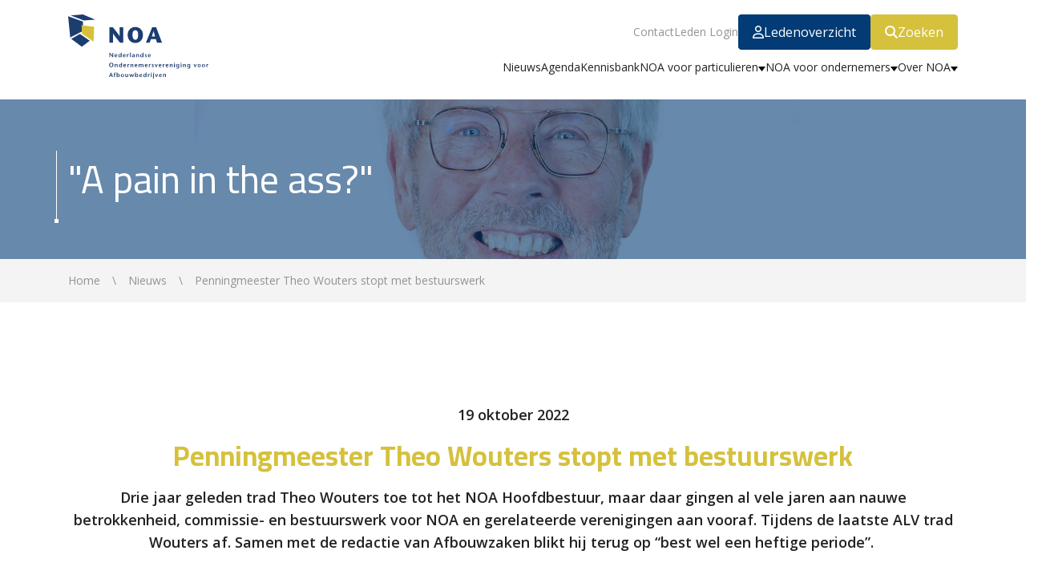

--- FILE ---
content_type: text/html; charset=utf-8
request_url: https://www.noa.nl/nl/nieuws/penningmeester-theo-wouters-stopt-met-bestuurswerk/
body_size: 13558
content:


<!DOCTYPE html>
<html lang="nl">

<head prefix="og: http://ogp.me/ns#">
	<meta charset="utf-8">
	<meta http-equiv="x-ua-compatible" content="ie=edge">
	<meta name="description" content="">
	<meta name="viewport" content="width=device-width, initial-scale=1, shrink-to-fit=no">
	<meta name="author" content="Nexwork: We make online work - www.nexwork.nl">

	<title>NOA - Penningmeester Theo Wouters stopt met bestuurswerk</title>


	<!-- Open Graph -->
		<meta property="og:title" content="Penningmeester Theo Wouters stopt met bestuurswerk" />




	<!-- DNS Prefetch -->
	<link rel="dns-prefetch" href="//fonts.googleapis.com" />
	<link rel="dns-prefetch" href="//code.jquery.com" />
	<link rel="dns-prefetch" href="//ajax.aspnetcdn.com" />
	<link rel="dns-prefetch" href="//stackpath.bootstrapcdn.com" />
	<link rel="dns-prefetch" href="//www.youtube.com" />
	<link rel="dns-prefetch" href="//i.ytimg.com" />
	<link rel="dns-prefetch" href="//fonts.gstatic.com" />
	<link rel="dns-prefetch" href="//cdnjs.cloudflare.com" />
	<link rel="dns-prefetch" href="//noanl.blob.core.windows.net" />

	<!-- Icons -->
	<link rel="apple-touch-icon" sizes="57x57" href="/img/favicon/apple-icon-57x57.png" />
	<link rel="apple-touch-icon" sizes="60x60" href="/img/favicon/apple-icon-60x60.png" />
	<link rel="apple-touch-icon" sizes="72x72" href="/img/favicon/apple-icon-72x72.png" />
	<link rel="apple-touch-icon" sizes="76x76" href="/img/favicon/apple-icon-76x76.png" />
	<link rel="apple-touch-icon" sizes="114x114" href="/img/favicon/apple-icon-114x114.png" />
	<link rel="apple-touch-icon" sizes="120x120" href="/img/favicon/apple-icon-120x120.png" />
	<link rel="apple-touch-icon" sizes="144x144" href="/img/favicon/apple-icon-144x144.png" />
	<link rel="apple-touch-icon" sizes="152x152" href="/img/favicon/apple-icon-152x152.png" />
	<link rel="apple-touch-icon" sizes="180x180" href="/img/favicon/apple-icon-180x180.png" />
	<link rel="icon" type="image/png" sizes="192x192" href="/img/favicon/android-icon-192x192.png" />
	<link rel="icon" type="image/png" sizes="32x32" href="/img/favicon/favicon-32x32.png" />
	<link rel="icon" type="image/png" sizes="96x96" href="/img/favicon/favicon-96x96.png" />
	<link rel="icon" type="image/png" sizes="16x16" href="/img/favicon/favicon-16x16.png" />
	<link rel="manifest" href="/img/favicon/manifest.json" />
	<link rel="mask-icon" color="ffffff" href="/img/favicon/safari-pinned-tab.svg" />
	<meta name="msapplication-TileColor" content="#ffffff" />
	<meta name="msapplication-TileImage" content="/img/favicon/ms-icon-144x144.png" />
	<meta name="theme-color" content="#ffffff" />

	<link rel="stylesheet" integrity="sha384-MCw98/SFnGE8fJT3GXwEOngsV7Zt27NXFoaoApmYm81iuXoPkFOJwJ8ERdknLPMO" crossorigin="anonymous" href="https://stackpath.bootstrapcdn.com/bootstrap/4.1.3/css/bootstrap.min.css" />
	<link rel="stylesheet" integrity="sha256-UK1EiopXIL+KVhfbFa8xrmAWPeBjMVdvYMYkTAEv/HI=" crossorigin="anonymous" href="https://cdnjs.cloudflare.com/ajax/libs/slick-carousel/1.8.1/slick.min.css" />
	<link rel="stylesheet" href="/css/main.thema1.css?v=OUp-0j2_2Y-x3UL8JZYu-2J3-5iPxxYOM6Y8zgIThDM" />

		<script>
			(function (w, d, s, l, i) {
				w[l] = w[l] || []; w[l].push({
					'gtm.start':
						new Date().getTime(), event: 'gtm.js'
				}); var f = d.getElementsByTagName(s)[0],
					j = d.createElement(s), dl = l != 'dataLayer' ? '&l=' + l : ''; j.async = true; j.src =
						'https://www.googletagmanager.com/gtm.js?id=' + i + dl; f.parentNode.insertBefore(j, f);
			})(window, document, 'script', 'dataLayer', 'GTM-TQG2B7X');
		</script>

	<script integrity="sha256-BbhdlvQf/xTY9gja0Dq3HiwQF8LaCRTXxZKRutelT44=" crossorigin="anonymous" src="https://code.jquery.com/jquery-2.2.4.min.js"></script>
	
</head>

<body class="noa dt-nieuwsbericht did-15738">
        <noscript>
            <iframe src="https://www.googletagmanager.com/ns.html?id=GTM-TQG2B7X" height="0" width="0"
                    style="display: none; visibility: hidden;"></iframe>
        </noscript>

	
<nav class="noa desktop-nav">
    <div class="container">
        <div class="row">
            <div class="col-md-12 desktop-nav-container">
                <div class="logo-desktop">
                    <a class="mobile-col" href="/nl"><img class="logo" src="/img/logo_thema1.svg" alt="NOA" /></a>
                </div>

                <ul class="quick-links">
                                <li><a href="/nl/contact">Contact</a></li>
                                    <li><a href="/nl/leden-login">Leden Login</a></li>

                        <li class="membersearch"><a href="/nl/ledenoverzicht" class="btn"><i class="far fa-user"></i>Ledenoverzicht</a></li>

                        <li class="search-wrapper">
                            <div class="search">
                                <a href="#" class="btn"><i class="fa fa-search"></i>Zoeken</a>
                            </div>
                            <div class="nav-search-form-wrapper">
                                <form>
                                    <input type="text" name="q" class="st-default-search-input" style="background:none;" />
                                    <button class="btn" type="submit"><i class="fa fa-search"></i>Zoeken</button>
                                </form>
                            </div>
                        </li>
                </ul>

                <ul class="main-menu">
                            <li class="selected">
                                    <a href="/nl/nieuws">Nieuws</a>
                            </li>
                            <li>
                                    <a href="/nl/agenda">Agenda</a>
                            </li>
                            <li>
                                    <a href="/nl/kennisbank">Kennisbank</a>
                            </li>
                            <li>
                                    <a href="/nl/noa-voor-particulieren" class="dropdown">NOA voor particulieren</a>
                                    <ul class="dropmenu">
                                            <li>
                                                <a href="/nl/noa-voor-particulieren/herken-de-vakman">Herken de vakman?</a>
                                            </li>
                                            <li>
                                                <a href="/nl/noa-voor-particulieren/consumentenvoorwaarden">Consumentenvoorwaarden</a>
                                            </li>
                                            <li>
                                                <a href="/nl/noa-voor-particulieren/noa-garantie">NOA-garantie</a>
                                            </li>
                                            <li>
                                                <a href="/nl/noa-voor-particulieren/lage-btw">Lage btw</a>
                                            </li>
                                            <li>
                                                <a href="/nl/noa-voor-particulieren/geschillencommissie">Geschillencommissie</a>
                                            </li>
                                    </ul>
                            </li>
                            <li>
                                    <a href="/nl/noa-voor-ondernemers" class="dropdown">NOA voor ondernemers</a>
                                    <ul class="dropmenu">
                                            <li>
                                                <a href="/nl/noa-voor-ondernemers/lid-worden-van-noa">Lid worden van NOA</a>
                                            </li>
                                            <li>
                                                <a href="/nl/noa-voor-ondernemers/qa-lidmaatschap">Q&amp;A lidmaatschap</a>
                                            </li>
                                            <li>
                                                <a href="/nl/noa-voor-ondernemers/voorwaarden-garantie">Voorwaarden &amp; garantie</a>
                                            </li>
                                            <li>
                                                <a href="/nl/noa-voor-ondernemers/ledenvoordeel">Ledenvoordeel</a>
                                            </li>
                                            <li>
                                                <a href="/nl/noa-voor-ondernemers/begunstigende-leden">Begunstigende Leden</a>
                                            </li>
                                            <li>
                                                <a href="/nl/noa-voor-ondernemers/noa-magazine">NOA Magazine</a>
                                            </li>
                                    </ul>
                            </li>
                            <li>
                                    <a href="/nl/over-noa" class="dropdown">Over NOA</a>
                                    <ul class="dropmenu">
                                            <li>
                                                <a href="/nl/over-noa/wie-is-en-wat-doet-noa">Wie is en wat doet NOA</a>
                                            </li>
                                            <li>
                                                <a href="/nl/over-noa/missie-visie-noa">Missie &amp; visie NOA</a>
                                            </li>
                                            <li>
                                                <a href="/nl/over-noa/organisatiestructuur">Organisatiestructuur</a>
                                            </li>
                                            <li>
                                                <a href="/nl/over-noa/het-huis-van-de-afbouw">Het Huis van de Afbouw</a>
                                            </li>
                                            <li>
                                                <a href="/nl/over-noa/noa-ledenpanel">NOA Ledenpanel</a>
                                            </li>
                                    </ul>
                            </li>
                </ul>
            </div>
        </div>
    </div>
</nav>
	
<nav class="noa mobile-nav">
    <div class="container">
        <div class="row">
            <div class="col-md-12 mobile-nav-container">
                <a class="mobile-col mobile-item " href="/nl"><img class="logo" src="/img/logo_thema1_wit.svg" alt="NOA" /></a>

                            <a class="mobile-col mobile-item" href="/nl/ledenoverzicht">
                                <div>  <i class="far fa-user"></i></div>
                                <div>Ledenoverzicht</div>
                            </a>
                            <a class="mobile-col mobile-item" href="/nl/kennisbank">
                                <div>  <i class="far fa-lightbulb"></i></div>
                                <div>Kennisbank</div>
                            </a>

                <a class="mobile-col mobile-item menu-toggle-wrapper">
                    <div id="menu-toggle">
                        <i class="fa fa-bars"></i>
                        <i class="fa fa-close">X</i>
                    </div>
                    <div>Menu</div>
                </a>
            </div>
        </div>
    </div>
    <div id="menu-wrapper-mobile" class="menu-wrapper">
            <ul class="quick-links">
                            <li><a href="/nl/contact">Contact</a></li>
                                <li><a href="/nl/leden-login">Leden Login</a></li>

                    <li class="membersearch"><a href="/nl/ledenoverzicht" class="btn"><i class="far fa-user"></i>Ledenoverzicht</a></li>

                    <li class="search-wrapper">
                        <div class="search">
                            <a href="#" class="btn"><i class="fa fa-search"></i>Zoeken</a>
                        </div>
                        <div class="nav-search-form-wrapper">
                            <form>
                                <input type="text" name="q" class="st-default-search-input" style="background:none;" />
                                <button class="btn" type="submit"><i class="fa fa-search"></i>Zoeken</button>
                            </form>
                        </div>
                    </li>
            </ul>
            <ul class="main-menu">
                        <li class="selected">
                                <a href="/nl/nieuws">Nieuws</a>
                        </li>
                        <li>
                                <a href="/nl/agenda">Agenda</a>
                        </li>
                        <li>
                                <a href="/nl/kennisbank">Kennisbank</a>
                        </li>
                        <li>
                                <a href="/nl/noa-voor-particulieren" class="dropdown">NOA voor particulieren</a>
                                <ul class="dropmenu">
                                        <li>
                                            <a href="/nl/noa-voor-particulieren/herken-de-vakman">Herken de vakman?</a>
                                        </li>
                                        <li>
                                            <a href="/nl/noa-voor-particulieren/consumentenvoorwaarden">Consumentenvoorwaarden</a>
                                        </li>
                                        <li>
                                            <a href="/nl/noa-voor-particulieren/noa-garantie">NOA-garantie</a>
                                        </li>
                                        <li>
                                            <a href="/nl/noa-voor-particulieren/lage-btw">Lage btw</a>
                                        </li>
                                        <li>
                                            <a href="/nl/noa-voor-particulieren/geschillencommissie">Geschillencommissie</a>
                                        </li>
                                </ul>
                        </li>
                        <li>
                                <a href="/nl/noa-voor-ondernemers" class="dropdown">NOA voor ondernemers</a>
                                <ul class="dropmenu">
                                        <li>
                                            <a href="/nl/noa-voor-ondernemers/lid-worden-van-noa">Lid worden van NOA</a>
                                        </li>
                                        <li>
                                            <a href="/nl/noa-voor-ondernemers/qa-lidmaatschap">Q&amp;A lidmaatschap</a>
                                        </li>
                                        <li>
                                            <a href="/nl/noa-voor-ondernemers/voorwaarden-garantie">Voorwaarden &amp; garantie</a>
                                        </li>
                                        <li>
                                            <a href="/nl/noa-voor-ondernemers/ledenvoordeel">Ledenvoordeel</a>
                                        </li>
                                        <li>
                                            <a href="/nl/noa-voor-ondernemers/begunstigende-leden">Begunstigende Leden</a>
                                        </li>
                                        <li>
                                            <a href="/nl/noa-voor-ondernemers/noa-magazine">NOA Magazine</a>
                                        </li>
                                </ul>
                        </li>
                        <li>
                                <a href="/nl/over-noa" class="dropdown">Over NOA</a>
                                <ul class="dropmenu">
                                        <li>
                                            <a href="/nl/over-noa/wie-is-en-wat-doet-noa">Wie is en wat doet NOA</a>
                                        </li>
                                        <li>
                                            <a href="/nl/over-noa/missie-visie-noa">Missie &amp; visie NOA</a>
                                        </li>
                                        <li>
                                            <a href="/nl/over-noa/organisatiestructuur">Organisatiestructuur</a>
                                        </li>
                                        <li>
                                            <a href="/nl/over-noa/het-huis-van-de-afbouw">Het Huis van de Afbouw</a>
                                        </li>
                                        <li>
                                            <a href="/nl/over-noa/noa-ledenpanel">NOA Ledenpanel</a>
                                        </li>
                                </ul>
                        </li>
            </ul>
    </div>
</nav>

    <div class="scraperoot">
        

<div class="flex-container">
    <div class="header">
        <div class="flex-fill">
            <div class="afbeelding kleur_">
                    <img class="img-fluid" src="/media/6652/theo.jpg?rxy=0.5083333333333333,0.4155495978552279&amp;width=1860&amp;height=370&amp;v=1dafdf1730b0a60" />


                <div class="container header-container">
                    <div class="row">
                        <div class="col-md-4 col-lg-8">
                                <div class="header-content">
                                    <span>&quot;A pain in the ass?&quot;</span>
                                </div>
                        </div>
                            <div class="col-md-8 col-lg-4 ledenzoeker-popup">
                                <div class="wrapper">
                                    <div class="tekst"><strong>Alle afbouwbedrijven</strong><br />aangesloten bij NOA</div>

                                    <form action="/nl/ledenoverzicht">
                                        <div class="form-group">
                                            <select name="categorie">
                                                <option value="">--- Kies een categorie ---</option>

                                                            <option value="Stukadoren &amp; Afbouw">Stukadoren &amp; Afbouw</option>
                                                            <option value="Natuursteen">Natuursteen</option>
                                                            <option value="Vloeren &amp; Terrazzo">Vloeren &amp; Terrazzo</option>
                                                            <option value="Plafond- &amp; Wandmontage">Plafond- en Wandmontage</option>
                                            </select>
                                        </div>
                                        <div class="form-group">
                                            <input type="text" name="trefwoord" placeholder="Je kunt hier zoeken op bedrijfsnaam/zoekterm" />
                                        </div>
                                        <div class="form-group">
                                            <input type="text" name="adres" placeholder="plaats / provincie" />
                                        </div>
                                        <div class="form-group">
                                            <input type="submit" value="Zoeken" class="btn" />
                                        </div>
                                    </form>
                                </div>
                            </div>
                    </div>
                </div>

            </div>
            <div class="breadcrumbs-container">
                <div class="container">
                    <div class="row">
                        <div class="col-md-12">
                            <div class="breadcrumbs">
                                <ol itemscope itemtype="http://schema.org/BreadcrumbList" class="breadcrumb">
                                            <li itemprop="itemListElement" itemscope itemtype="http://schema.org/ListItem">
                                                <a href="/nl/home" itemprop="item"><span itemprop="name">Home</span></a>
                                                <meta itemprop="position" content="1" />
                                            </li>
                                            <li itemprop="itemListElement" itemscope itemtype="http://schema.org/ListItem">
                                                <a href="/nl/nieuws" itemprop="item"><span itemprop="name">Nieuws</span></a>
                                                <meta itemprop="position" content="2" />
                                            </li>
                                            <li itemprop="itemListElement" itemscope itemtype="http://schema.org/ListItem">
                                                <a href="/nl/nieuws/penningmeester-theo-wouters-stopt-met-bestuurswerk" itemprop="item"><span itemprop="name">Penningmeester Theo Wouters stopt met bestuurswerk</span></a>
                                                <meta itemprop="position" content="3" />
                                            </li>
                                </ol>
                            </div>
                        </div>
                    </div>
                </div>
            </div>
        </div>
    </div>
</div>

<div class="container">
    <div class="row">
        <div class="col-md-12">
            <div class="intro">
                <span>19 oktober 2022</span>
                <h1>Penningmeester Theo Wouters stopt met bestuurswerk</h1>
                <p class="p1"><span class="s1">Drie jaar geleden trad Theo Wouters toe tot het NOA Hoofdbestuur, maar daar gingen al vele jaren aan nauwe betrokkenheid, commissie- en bestuurswerk voor NOA en gerelateerde verenigingen aan vooraf. Tijdens de laatste ALV trad Wouters af. Samen met de redactie van Afbouwzaken blikt hij terug op “best wel een heftige periode”.<span class="Apple-converted-space">&nbsp;</span></span></p>
            </div>
        </div>
    </div>
</div>


<div class="umb-block-grid"
     data-grid-columns="12;">
    
<div class="umb-block-grid__layout-container">
        <div
            class="umb-block-grid__layout-item"
            data-content-element-type-alias="BlockGridLayout_sidebarRight"
            data-content-element-type-key="90fe9af3-4350-3ad2-a1e8-b9fb2eb46063"
            data-element-udi="umb://element/a6616a40f0c49a071e5a3c9c2ad2f41f"
            data-col-span="12"
            data-row-span="1">


    <div class="container">
        <div class="umb-block-grid__area-container row clearfix">
                <div class="col-md-8">
                    


<div class="WidgetWebsiteText">
	<p class="p1"><span class="s1">“Ik ben opgegroeid met de vereniging”, steekt Theo Wouters enthousiast van wal. “Mijn vader had een klein stukadoorsbedrijf en nam me op vrij jonge leeftijd al mee naar vergaderingen van de Utrechtse Patroonsbond, de PUSPB, en later ook naar jaarvergaderingen van de NAVAS. Ik nam het bedrijf over, en liet het groeien. Dat ging natuurlijk niet vanzelf en ik liep regelmatig met vragen rond. Daarom was ik 25 jaar geleden groot voorstander van een Sector Grootbedrijven en zo zag SGB het levenslicht. Bij die vergaderingen bespraken we allerhande problemen waar we tegenaan liepen. We zochten ook gezamenlijk naar oplossingen, maar ook al waren die er niet altijd, het was zeker fijn om te weten dat je niet de enigste was die tegen bepaalde zaken aan liep. Zo was ik jaren voorzitter van SGB en later ook een poos penningmeester voor de LSGI, de Landelijke Specialisten voor Gevel Isolatie.”</span></p>
</div>


                </div>
                <div class="col-md-4">
                    

<figure>
        <img class="img-fluid" alt="" src="/media/6977/theo_wouters.jpg?rxy=0.51,0.395&amp;width=540&amp;height=305&amp;v=1dafd90fa30c8b0" />
    <figcaption></figcaption>
</figure>

                </div>
        </div>
    </div>

        </div>
        <div
            class="umb-block-grid__layout-item"
            data-content-element-type-alias="widgetWebsiteText"
            data-content-element-type-key="fb5ea291-77b9-4ecf-8871-d1e748f298dd"
            data-element-udi="umb://element/b709808fa2134fb38977b09315a87055"
            data-col-span="12"
            data-row-span="1">


<div class="container">
    <div class="umb-block-grid__area-container row clearfix">
        <div class="col-md-12">
            

<div class="WidgetWebsiteText">
	<p class="p1"><span class="s1">“In 2012 stelde ik me al eens verkiesbaar voor het NOA Hoofdbestuur, maar op dat moment vonden collega-leden dat de stem van het grootbedrijf dan overmacht kon krijgen in het bestuur. Een tegenkandidaat kreeg in de ledenvergadering 1 stem meer. Persoonlijk was dat natuurlijk best even een bittere pil, maar zo kunnen die zaken gaan in een vereniging. Ik ben altijd zeer betrokken gebleven bij het reilen en zeilen van NOA en het ging me - bij een inmiddels beruchte vergadering bij kasteel Haarzuilens - écht aan het hart, dat de discussie er bijna toe leidde dat de club uit elkaar zou vallen. Dus stak ik op dat moment mijn hand op en riep dat er onderzoek nodig was… zo werd ik er in gezogen…”</span></p>
<h2 class="p1"><span class="s1">Neem ons nog even mee; wat gebeurde er toen?</span></h2>
<p class="p1"><span class="s1">“Ik wilde niet dat de vereniging ter ziele zou gaan. Dat mocht niet gebeuren! Maar ja, als je dat roept, dan kan je eigenlijk ook geen nee zeggen als men vervolgens oppert: ‘Doe er dan wat aan. Doe dat onderzoek dan, als je denkt dat dat helpt?!’ Dus zo trok ik ineens de kar van een onderzoekscommissie, samen met Mark Legierse en Jaring Feenstra, om uit te zoeken wat de oorzaak was van alle emotie, verhitte gesprekken en wilde acties. Na allerlei interviews leek het me toen zinvol om een hoogleraar in te schakelen, die de vereniging van onafhankelijk advies kon voorzien. Zonder nu oude koeien uit de sloot te willen halen, liep het toen eigenlijk van kwaad tot nog erger. Er volgde een dramatische ledenvergadering, waarbij ik me oprecht afvroeg wat ik daar zat te doen. Ik wist dat ik kritiek zou krijgen door m’n kop boven het maaiveld uit te steken en ik verwachtte ook geen schouderklopjes, maar het werd een dolksteek.” Na een moment van stilte vervolgt Theo: “Terwijl ik er toe wilde doen en relevant wilde zijn voor de vereniging. De motie van wantrouwen die erop volgde, was best wel even een aanslag op mijn motivatie.”</span></p>
<h2 class="p1"><span class="s1">Hoe keerde het tij?</span></h2>
<p class="p1"><span class="s1">“Ik geloof dat ik ben gaan fietsen. Met de mountainbike door de bossen crossen, dat helpt mij persoonlijk altijd. Er waren meerdere rondjes nodig, dat wel. Ik realiseerde dat het niet aan mij was, of de vereniging me wel of niet nodig leek te hebben. Dat moesten de leden, mijn collega’s in het land, besluiten. Dus ging ik met frisse tegenzin toch weer naar Veenendaal, want er was zoveel te doen. Hoewel langere tijd alle vervelende discussies de boventoon leken te voeren, kregen we het ondertussen toch ook voor elkaar om mooie cao’s te sluiten, om het pand lucratief te verkopen, een innovatieplatform op te tuigen en te bouwen aan de infrastructuur van de Afbouwacademie. Als ‘gewoon’ lid - zonder bestuurlijke betrokkenheid - heb je nog half niet door wat er vanuit Veenendaal allemaal voor de bedrijfstak en vereniging geregeld wordt. Het is belangrijk dat daar continu aan wordt doorgewerkt. En een ledenvergadering later kreeg die motie van wantrouwen uiteindelijk niet heel veel steun.”</span></p>
<h2 class="p1"><span class="s1">Waren er ook nog leuke bezigheden voor je?</span></h2>
<p class="p1"><span class="s1">“Haha, het klinkt nu allemaal wel als doffe ellende he? Natuurlijk waren er leuke dingen, mooie momenten en nuttige bezigheden! Ik heb zeker plezier beleefd aan de cao-onderhandelingen. Volgens mij hebben we dat goed gedaan voor de bedrijfstak en daar ben ik best trots op. Ik zat graag op de tandem bij Hendrik Ruys, die de cao-delegatie leidde, maar ook in paritaire commissies een drijvende kracht is, want ik vond die materie heel interessant en leerzaam. Hemeltjelief, wat heb ik de afgelopen jaren een pakken papier gelezen en wat moest ik veel afkortingen leren. Ik heb er, terwijl mijn vrouw mij menigmaal hoofdschuddend zat aan te kijken, heel wat uren in gestopt om me wegwijs te maken in het landschap. En met liefde hoor, maar er kwam veel meer bij kijken dan ik op voorhand had gedacht.<span class="Apple-converted-space"> </span></span></p>
<p class="p1"><span class="s1">Ook het hele aan- en verkoopproces van De Smalle Zijde en Nieuweweg was leuk. Er is nu een prachtig toekomstbestendig verenigingsgebouw, waar we met zijn allen trots op mogen zijn. Tijdens de opening noemde John mij daarom ‘a pain in the ass’. Tja, iemand moest soms op zijn strepen staan, of niet zulke leuke mededelingen doen, om de deadlines te halen. Ik heb er dan geen moeite mee om die persoon te zijn. Al met al ben ik blij dat ik mijn steentje heb kunnen bijdragen en dat er op vele fronten resultaat is behaald.”</span></p>
<h2 class="p1"><span class="s1">Hoe zou je jouw bestuursperiode willen samenvatten in 1 zin?</span></h2>
<p class="p1"><span class="s1">“Ehhh… Een hele hectische periode, waarbij ik desondanks alles nog steeds met iedereen door een deur kan. Ik vind kritiek niet vervelend: kritiek is betrokkenheid. Het houdt je scherp, al heb ik ook geleerd wat destructieve kritiek met een mens kan doen.”</span></p>
<h2 class="p1"><span class="s1">Waar ga je nu jouw tijd aan besteden?</span></h2>
<p class="p1"><span class="s1">“Ik vind mijn bedrijf nog steeds heel leuk en hou van strategisch nadenken. Daar stop ik voorlopig nog niet mee. Maar ik ben 65 en dan realiseer je je dat tijd kostbaar wordt. Ik heb al veel van de wereld gezien, ook mede dankzij de mooie reizen met NOA en SGB, maar wil nog veel méér zien. En weer muziek gaan maken, heerlijk!</span></p>
<p class="p1"><span class="s1">Maar ik blijf ook graag bij verenigingsactiviteiten komen; dat we herkenbare uitdagingen met elkaar zo goed mogelijk invullen en er samen over kunnen spreken. Daar blijft een brancheorganisatie belangrijk voor. Die ‘samen-komen-we-echt-verder-gedachte’, die moet voor altijd blijven.”</span></p>
</div>

        </div>
    </div>
</div>
        </div>
</div>

</div>


<div class="container-fluid" id="delen">
    <div class="row">
        <div class="col-md-12">
            <div class="container">
                <div class="row">
                    <div class="col-md-9">

                        
<div id="socialicons">
	<span>Deel dit artikel: </span>

	<a class="resp-sharing-button__link" href="https://facebook.com/sharer/sharer.php?u=https://www.noa.nl/nl/nieuws/penningmeester-theo-wouters-stopt-met-bestuurswerk/" target="_blank" aria-label="Facebook" rel="noopener noreferrer">
		<div class="resp-sharing-button resp-sharing-button--facebook resp-sharing-button--small">
			<div aria-hidden="true" class="resp-sharing-button__icon resp-sharing-button__icon--solid">
				<svg xmlns="http://www.w3.org/2000/svg" viewBox="0 0 24 24"><path d="M18.77 7.46H14.5v-1.9c0-.9.6-1.1 1-1.1h3V.5h-4.33C10.24.5 9.5 3.44 9.5 5.32v2.15h-3v4h3v12h5v-12h3.85l.42-4z" /></svg>
			</div>
		</div>
	</a>

	<a class="resp-sharing-button__link" href="https://twitter.com/intent/tweet/?text=&amp;url=https://www.noa.nl/nl/nieuws/penningmeester-theo-wouters-stopt-met-bestuurswerk/" target="_blank" aria-label="Twitter" rel="noopener noreferrer">
		<div class="resp-sharing-button resp-sharing-button--twitter resp-sharing-button--small">
			<div aria-hidden="true" class="resp-sharing-button__icon resp-sharing-button__icon--solid">
				<svg xmlns="http://www.w3.org/2000/svg" viewBox="0 0 24 24"><path d="M23.44 4.83c-.8.37-1.5.38-2.22.02.93-.56.98-.96 1.32-2.02-.88.52-1.86.9-2.9 1.1-.82-.88-2-1.43-3.3-1.43-2.5 0-4.55 2.04-4.55 4.54 0 .36.03.7.1 1.04-3.77-.2-7.12-2-9.36-4.75-.4.67-.6 1.45-.6 2.3 0 1.56.8 2.95 2 3.77-.74-.03-1.44-.23-2.05-.57v.06c0 2.2 1.56 4.03 3.64 4.44-.67.2-1.37.2-2.06.08.58 1.8 2.26 3.12 4.25 3.16C5.78 18.1 3.37 18.74 1 18.46c2 1.3 4.4 2.04 6.97 2.04 8.35 0 12.92-6.92 12.92-12.93 0-.2 0-.4-.02-.6.9-.63 1.96-1.22 2.56-2.14z" /></svg>
			</div>
		</div>
	</a>

	<a class="resp-sharing-button__link" href="https://www.linkedin.com/shareArticle?mini=true&amp;url=https://www.noa.nl/nl/nieuws/penningmeester-theo-wouters-stopt-met-bestuurswerk/" target="_blank" aria-label="LinkedIn" rel="noopener noreferrer">
		<div class="resp-sharing-button resp-sharing-button--linkedin resp-sharing-button--small">
			<div aria-hidden="true" class="resp-sharing-button__icon resp-sharing-button__icon--solid">
				<svg xmlns="http://www.w3.org/2000/svg" viewBox="0 0 24 24"><path d="M6.5 21.5h-5v-13h5v13zM4 6.5C2.5 6.5 1.5 5.3 1.5 4s1-2.4 2.5-2.4c1.6 0 2.5 1 2.6 2.5 0 1.4-1 2.5-2.6 2.5zm11.5 6c-1 0-2 1-2 2v7h-5v-13h5V10s1.6-1.5 4-1.5c3 0 5 2.2 5 6.3v6.7h-5v-7c0-1-1-2-2-2z" /></svg>
			</div>
		</div>
	</a>
</div>


                    </div>
                    <div class="col-md-3"><a class="terug" href="/nl/nieuws"><i class="fal fa-angle-double-left"></i> Terug naar overzicht</a></div>
                </div>
            </div>

        </div>
    </div>
</div>

<div class="container-fluid" id="nieuws-bottom">
    <div class="row">
        <div class="col-md-12">
            <div class="container">
                <div class="row">
                        <div class="col-lg-12 col-md-8" id="gerelateerde">
                            <h3>Laatste nieuws</h3>
                            <div class="row">
                                        <div class="col-lg-3 col-md-6 col-sm-12">
                                            <a href="/nl/nieuws/voorkom-fouten-bij-verkoop-of-overname">
                                                    <img src="/media/6910/koop-verkoop-belangstelling.jpg?width=500&amp;height=294&amp;v=1dafde804a5ddb0" class="img-fluid" alt="Voorkom fouten bij verkoop of overname" />
                                                <span><i class="fal fa-calendar-alt"></i> 29 januari 2026</span>
                                                <h3>Voorkom fouten bij verkoop of overname</h3>
                                                <div><p class="p1">De markt is volop in beweging. Bedrijven willen groeien, andere ondernemers willen juist afbouwen én de private equity sector toont belangstelling in onze sectoren. Maar hoe en wanneer ga je je op zo’n verandering voorbereiden? Leer het tijdens een gratis workshop van ledenvoordeelpartner Olde Hartman Advies.</p></div>
                                            </a>
                                        </div>
                                        <div class="col-lg-3 col-md-6 col-sm-12">
                                            <a href="/nl/nieuws/inkomstenbelasting-2026">
                                                    <img src="/media/kfvbsb1h/inkomstenbelasting.jpg?rxy=0.4874962853163478,0.6069551493723355&amp;width=500&amp;height=294&amp;v=1dc90f6f9cc1b90" class="img-fluid" alt="Inkomstenbelasting 2026" />
                                                <span><i class="fal fa-calendar-alt"></i> 29 januari 2026</span>
                                                <h3>Inkomstenbelasting 2026</h3>
                                                <div><p class="p1">Per 1 januari 2026 wijzigt de inkomstenbelasting op meerdere punten. De belastingschijven zijn aangepast, heffingskortingen veranderen en de zelfstandigenaftrek wordt verder afgebouwd. Deze wijzigingen zijn relevant voor zzp’ers, ondernemers in een vof, maatschap of cv en directeur-grootaandeelhouders die inkomstenbelasting betalen.</p></div>
                                            </a>
                                        </div>
                                        <div class="col-lg-3 col-md-6 col-sm-12">
                                            <a href="/nl/nieuws/silberling-collectie-uitgebreid">
                                                    <img src="/media/hdwkmmzo/photo-2026-01-26-10-02-59-3.jpg?width=500&amp;height=294&amp;v=1dc90f7f1dfcc50" class="img-fluid" alt="Silberling collectie uitgebreid" />
                                                <span><i class="fal fa-calendar-alt"></i> 29 januari 2026</span>
                                                <h3>Silberling collectie uitgebreid</h3>
                                                <div><p class="p1">Verschillende leden van ’t Neerlandsch Stucgilde hebben zich ingezet om een verzameling van oude sierlijsten, beelden, stucmallen en decoratieve elementen naar Veenendaal te verhuizen. Komende tijd zal alles secuur worden uitgezocht en waarvan mogelijk worden de herkomst en oorsprong vastgelegd.</p></div>
                                            </a>
                                        </div>
                                        <div class="col-lg-3 col-md-6 col-sm-12">
                                            <a href="/nl/nieuws/circulaire-en-duurzame-investeringen">
                                                    <img src="/media/5072/euro-870754_1920.jpg?width=500&amp;height=294&amp;v=1dafde47e338f50" class="img-fluid" alt="Circulaire en duurzame investeringen" />
                                                <span><i class="fal fa-calendar-alt"></i> 29 januari 2026</span>
                                                <h3>Circulaire en duurzame investeringen</h3>
                                                <div><p class="p1">Je kunt dit jaar weer gebruikmaken van fiscaal voordeel bij investeringen in milieuvriendelijke en innovatieve bedrijfsmiddelen. De regelingen Milieu-investeringsaftrek (MIA), Willekeurige afschrijving milieu-investeringen (Vamil) en Energie-investeringsaftrek (EIA) blijven beschikbaar. Let op, want er zijn inhoudelijke wijzigingen en aanvullingen.</p></div>
                                            </a>
                                        </div>
                            </div>
                        </div>
                </div>
            </div>
        </div>
    </div>
</div>
    </div>

	<footer>
    <div class="container desktop">
        <div class="row">
            <div class="col-md-3 intro-footer">
                <a class="column-footer" href="/">
                    <img class="logo"
                         src="/img/logo_thema1_wit.svg" alt="" />
                </a>
                <div class="column-footer">
                    <p><strong>Nederlandse Ondernemersvereniging voor Afbouwbedrijven</strong></p>
<p>Met zo'n 1.400 leden is NOA dé brancheorganisatie voor afbouwbedrijven in Nederland.</p>
                </div>
            </div>
            <div class="col-md-2">
                <div class="menu">
                            <li>
                                <a href="/nl/nieuws">Nieuws</a>
                            </li>
                            <li>
                                <a href="/nl/kennisbank">Kennisbank</a>
                            </li>
                            <li>
                                <a href="/nl/agenda">Agenda</a>
                            </li>
                            <li>
                                <a href="/nl/noa-voor-particulieren">NOA voor particulieren</a>
                            </li>
                            <li>
                                <a href="/nl/noa-voor-ondernemers">NOA voor ondernemers</a>
                            </li>
                </div>
            </div>
            <div class="col-md-2">
                <div class="menu">
                            <li>
                                <a href="/nl/over-noa">Over NOA</a>
                            </li>
                            <li>
                                <a href="/nl/contact">Contact</a>
                            </li>
                            <li>
                                <a href="/nl/disclaimer">Disclaimer</a>
                            </li>
                            <li>
                                <a href="/nl/privacy-statement">Privacy Statement</a>
                            </li>
                            <li>
                                <a href="/nl/login">Login</a>
                            </li>
                </div>
            </div>

            <div class="col-md-2">
                <div class="menu"></div>
                <ul class="social">
                            <li class="facebook">
                                <a href="https://www.facebook.com/NOA-Afbouw-209732829037966/" target="_blank" rel="noopener noreferrer">
                                    <i class="fab fa-facebook"></i>Facebook
                                </a>
                            </li>
                            <li class="youtube">
                                <a href="https://www.instagram.com/noaafbouw/" target="_blank" rel="noopener noreferrer">
                                    <i class="fab fa-instagram"></i>Instagram
                                </a>
                            </li>
                            <li class="linkedin">
                                <a href="https://www.linkedin.com/company/noa-afbouw" target="_blank" rel="noopener noreferrer">
                                    <i class="fab fa-linkedin"></i>LinkedIn
                                </a>
                            </li>
                            <li class="pinterest">
                                <a href="https://nl.pinterest.com/noaafbouw/" target="_blank" rel="noopener noreferrer">
                                    <i class="fab fa-pinterest"></i>Pinterest
                                </a>
                            </li>
                            <li class="youtube">
                                <a href="https://www.youtube.com/channel/UCUfa4sDbyQ3PCDFIsa-ulPg?view_as=subscriber" target="_blank" rel="noopener noreferrer">
                                    <i class="fab fa-youtube"></i>Youtube
                                </a>
                            </li>
                </ul>
            </div>

            <div class="col-md-3">
                <div class="menu">
                    <p>Postbus 310<br>3900 AH Veenendaal</p>
<p>De Smalle Zijde 20A<br>3903 LP&nbsp; Veenendaal</p>
<p><strong>Tel:</strong> <a href="tel:0318547373">0318-547373</a><br><strong>E-mail:</strong> <a href="mailto:info@noa.nl">info@noa.nl</a></p>
                </div>
            </div>
        </div>

    </div>

    <div class="container mobile">
        <div class="row">
            <div class="col-md-3 intro-footer">
                <a class="column-footer" href="/"><img class="logo" src="/img/logo_thema1_wit.svg" alt="" /></a>
                <div class="column-footer">
                    <p><strong>Nederlandse Ondernemersvereniging voor Afbouwbedrijven</strong></p>
<p>Met zo'n 1.400 leden is NOA dé brancheorganisatie voor afbouwbedrijven in Nederland.</p>
                </div>
            </div>
            <div class="col-md-2">
                <details class="menu">
                    <summary> <div><i class="fas fa-chevron-down"></i><i class="fas fa-chevron-up"></i></div></summary>
                    <ul>
                                <li><a href="/nl/nieuws">Nieuws</a></li>
                                <li><a href="/nl/kennisbank">Kennisbank</a></li>
                                <li><a href="/nl/agenda">Agenda</a></li>
                                <li><a href="/nl/noa-voor-particulieren">NOA voor particulieren</a></li>
                                <li><a href="/nl/noa-voor-ondernemers">NOA voor ondernemers</a></li>
                    </ul>
                </details>
            </div>
            <div class="col-md-2">
                <details class="menu">
                    <summary> <div><i class="fas fa-chevron-down"></i><i class="fas fa-chevron-up"></i></div></summary>
                    <ul>
                                <li><a href="/nl/over-noa">Over NOA</a></li>
                                <li><a href="/nl/contact">Contact</a></li>
                                <li><a href="/nl/disclaimer">Disclaimer</a></li>
                                <li><a href="/nl/privacy-statement">Privacy Statement</a></li>
                                <li><a href="/nl/login">Login</a></li>
                    </ul>
                </details>
            </div>

            <div class="col-md-3">
                <details class="menu">
                    <summary>Contactgegevens <div><i class="fas fa-chevron-down"></i><i class="fas fa-chevron-up"></i></div></summary>
                    <p>Postbus 310<br>3900 AH Veenendaal</p>
<p>De Smalle Zijde 20A<br>3903 LP&nbsp; Veenendaal</p>
<p><strong>Tel:</strong> <a href="tel:0318547373">0318-547373</a><br><strong>E-mail:</strong> <a href="mailto:info@noa.nl">info@noa.nl</a></p>
                </details>
            </div>
            <div class="col-md-2">
                <div class="menu">Volg ons op</div>
                <ul class="social">
                            <li class="facebook">
                                <a href="https://www.facebook.com/NOA-Afbouw-209732829037966/" target="_blank" rel="noopener noreferrer">
                                    <i class="fab fa-facebook"></i>
                                </a>
                            </li>
                            <li class="linkedin">
                                <a href="https://www.linkedin.com/company/noa-afbouw" target="_blank" rel="noopener noreferrer">
                                    <i class="fab fa-linkedin"></i>
                                </a>
                            </li>
                            <li class="pinterest">
                                <a href="https://nl.pinterest.com/noaafbouw/" target="_blank" rel="noopener noreferrer">
                                    <i class="fab fa-pinterest"></i>
                                </a>
                            </li>
                            <li class="youtube">
                                <a href="https://www.youtube.com/channel/UCUfa4sDbyQ3PCDFIsa-ulPg?view_as=subscriber" target="_blank" rel="noopener noreferrer">
                                    <i class="fab fa-youtube"></i>
                                </a>
                            </li>
                </ul>
            </div>
        </div>
    </div>
</footer>


    <!-- Bootstrap JS -->
    <script integrity="sha384-ZMP7rVo3mIykV+2+9J3UJ46jBk0WLaUAdn689aCwoqbBJiSnjAK/l8WvCWPIPm49" crossorigin="anonymous" src="https://cdnjs.cloudflare.com/ajax/libs/popper.js/1.14.3/umd/popper.min.js"></script>
    <script integrity="sha384-ChfqqxuZUCnJSK3+MXmPNIyE6ZbWh2IMqE241rYiqJxyMiZ6OW/JmZQ5stwEULTy" crossorigin="anonymous" src="https://stackpath.bootstrapcdn.com/bootstrap/4.1.3/js/bootstrap.min.js"></script>
    <script integrity="sha256-DHF4zGyjT7GOMPBwpeehwoey18z8uiz98G4PRu2lV0A=" crossorigin="anonymous" src="https://cdnjs.cloudflare.com/ajax/libs/slick-carousel/1.8.1/slick.min.js"></script>
    <script integrity="sha256-a/H26zcixe1svu2fYax7ANJMSzGYyJNI52hKKYJTar8=" crossorigin="anonymous" src="https://cdnjs.cloudflare.com/ajax/libs/jquery.matchHeight/0.7.0/jquery.matchHeight-min.js"></script>

    <!-- Umbraco Forms JS -->
	<script src="/App_Plugins/UmbracoForms/Assets/promise-polyfill/dist/polyfill.min.js?v=13.4.1" type="application/javascript"></script><script src="/App_Plugins/UmbracoForms/Assets/aspnet-client-validation/dist/aspnet-validation.min.js?v=13.4.1" type="application/javascript"></script>

    <!-- Compiled JS -->
    <script src="/js/main.min.js?v=wYG5oFwb4sq8y-NxRP3InrIZ201X5zZxrg3oQs25Agg"></script>

<script type="text/javascript">
  (function(w,d,t,u,n,s,e){w['SwiftypeObject']=n;w[n]=w[n]||function(){
  (w[n].q=w[n].q||[]).push(arguments);};s=d.createElement(t);
  e=d.getElementsByTagName(t)[0];s.async=1;s.src=u;e.parentNode.insertBefore(s,e);
  })(window,document,'script','//s.swiftypecdn.com/install/v2/st.js','_st');
  
  _st('install','URu6s5RX_8yZck_P8kAu','2.0.0');
</script>
    
</body>

</html>

--- FILE ---
content_type: image/svg+xml
request_url: https://www.noa.nl/img/arrow_down.svg
body_size: 63
content:
<?xml version="1.0" encoding="utf-8"?>
<!-- Generator: Adobe Illustrator 22.1.0, SVG Export Plug-In . SVG Version: 6.00 Build 0)  -->
<svg version="1.1" id="Laag_1" xmlns="http://www.w3.org/2000/svg" xmlns:xlink="http://www.w3.org/1999/xlink" x="0px" y="0px"
	 viewBox="0 0 9 6" style="enable-background:new 0 0 9 6;" xml:space="preserve">
<g>
	<polygon points="4.5,6 0,0 9,0 	"/>
</g>
</svg>
